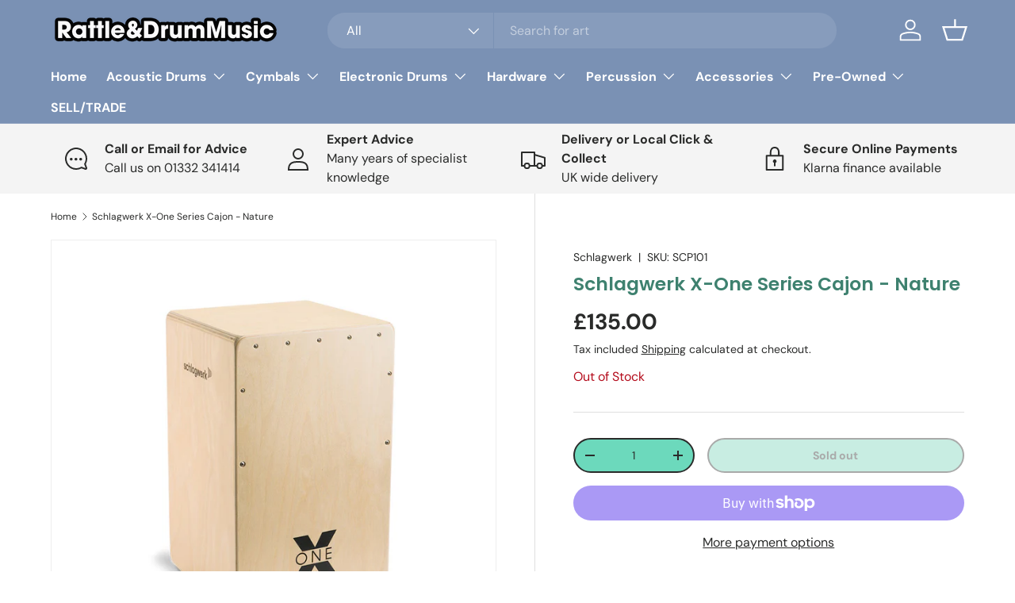

--- FILE ---
content_type: text/css
request_url: https://rattleanddrum.com/cdn/shop/t/5/assets/swatches.css?v=77194661177842422001763044663
body_size: 1093
content:
[data-swatch]:before{background-color:rgba(var(--text-color) / .08)}[data-swatch=red]:before{background-color:#ff0101}[data-swatch=purple]:before{background-color:#9f53fd}[data-swatch=orange]:before{background-color:#fda204}[data-swatch=yellow]:before{background-color:#fdf404}[data-swatch=blue]:before{background-color:#048bfd}[data-swatch=green]:before{background-color:#29ce17}[data-swatch=smoke]:before{background-color:#8f908f}[data-swatch=pink]:before{background-color:#fe52f0}[data-swatch=black]:before{background-color:#010101}[data-swatch=silver]:before{background-color:#c1c1c1}[data-swatch="twisted amber"]:before{background-image:url(//rattleanddrum.com/cdn/shop/files/twisted-amber_250x250.png?v=17318125108136778935)}[data-swatch="pharaoh's script"]:before{background-image:url(//rattleanddrum.com/cdn/shop/files/pharaoh_250x250.png?v=17396175257989552452)}[data-swatch="kenyan quilt"]:before{background-image:url(//rattleanddrum.com/cdn/shop/files/kenyan-quilt_250x250.png?v=17744611231359886810)}[data-swatch=simbra]:before{background-image:url(//rattleanddrum.com/cdn/shop/files/simbra_250x250.png?v=13165753135971064785)}[data-swatch=gecko]:before{background-image:url(//rattleanddrum.com/cdn/shop/files/gecko_250x250.png?v=158162971197067582)}[data-swatch=flower]:before{background-image:url(//rattleanddrum.com/cdn/shop/files/flower_250x250.png?v=2434241047681683892)}[data-swatch=python]:before{background-image:url(//rattleanddrum.com/cdn/shop/files/python_250x250.png?v=12756223012434395089)}[data-swatch="dark serpent"]:before{background-image:url(//rattleanddrum.com/cdn/shop/files/dark-serpent_250x250.png?v=12396482238044400738)}[data-swatch=white]:before{background-color:#fefefb}[data-swatch="light green"]:before{background-color:#58da55}[data-swatch="light blue"]:before{background-color:#3cbff0}[data-swatch="dark green"]:before{background-color:#029009}[data-swatch="dark blue"]:before{background-color:#30388d}[data-swatch=granite]:before{background-image:url(//rattleanddrum.com/cdn/shop/files/granite_250x250.png?v=4430504546459675473)}[data-swatch=camouflage]:before{background-image:url(//rattleanddrum.com/cdn/shop/files/camo_250x250.png?v=4897842227935013378)}[data-swatch="wine red"]:before{background-color:#920d23}[data-swatch=natural]:before{background-color:#d2b99a}[data-swatch="2-tone"]:before{background-image:url(//rattleanddrum.com/cdn/shop/files/two-tone_250x250.png?v=4200725259791033656)}[data-swatch="wild cherry"]:before{background-color:#920d23}[data-swatch="carnaby knight"]:before{background-image:url(//rattleanddrum.com/cdn/shop/files/carnaby-knight_250x250.jpg?v=7564147345613460321)}[data-swatch="carnaby tan"]:before{background-image:url(//rattleanddrum.com/cdn/shop/files/carnaby-tan_250x250.jpg?v=3117462930498083585)}[data-swatch="carnaby red"]:before{background-image:url(//rattleanddrum.com/cdn/shop/files/carnaby-red_250x250.jpg?v=16092301465607029540)}[data-swatch="carnaby blue"]:before{background-image:url(//rattleanddrum.com/cdn/shop/files/carnaby-blue_250x250.jpg?v=15561726417430269452)}[data-swatch="wiltshire white"]:before{background-image:url(//rattleanddrum.com/cdn/shop/files/wilshire-white_250x250.jpg?v=18320225292801846017)}[data-swatch="kensington crown"]:before{background-image:url(//rattleanddrum.com/cdn/shop/files/kensington-crown_250x250.jpg?v=18061722114246634529)}[data-swatch=grey]:before{background-color:#adaaaa}[data-swatch=tan]:before{background-color:#e29a46}[data-swatch="glacier blue"]:before{background-color:#63aff2}[data-swatch=creamsicle]:before{background-color:#ffa72b}[data-swatch="electric coral"]:before{background-color:#ff723a}[data-swatch="seafoam green"]:before{background-color:#78bda1}[data-swatch="sky blue"]:before{background-image:url(//rattleanddrum.com/cdn/shop/files/sky-blue_250x250.png?v=7339574055705532867)}[data-swatch="vintage white marine"]:before{background-image:url(//rattleanddrum.com/cdn/shop/files/vintage-white-marine_250x250.png?v=17448377370380180524)}[data-swatch="silver sparkle"]:before{background-image:url(//rattleanddrum.com/cdn/shop/files/silver-sparkle_250x250.png?v=8862266027065492650)}[data-swatch="vintage black oyster"]:before{background-image:url(//rattleanddrum.com/cdn/shop/files/vintage-black-oyster_250x250.png?v=11865534932009742356)}[data-swatch="vintage blue oyster"]:before{background-image:url(//rattleanddrum.com/cdn/shop/files/vintage-blue-oyster_250x250.png?v=1558894658836328546)}[data-swatch="blue sparkle"]:before{background-image:url(//rattleanddrum.com/cdn/shop/files/blue-sparkle_250x250.png?v=15942340369475997449)}[data-swatch="red sparkle"]:before{background-image:url(//rattleanddrum.com/cdn/shop/files/red-sparkle_250x250.png?v=12126576972843142775)}[data-swatch="gold sparkle"]:before{background-image:url(//rattleanddrum.com/cdn/shop/files/gold-sparkle_250x250.png?v=3068449649515060172)}[data-swatch="mod orange"]:before{background-image:url(//rattleanddrum.com/cdn/shop/files/mod-orange_250x250.png?v=9214599571397971350)}[data-swatch="green sparkle"]:before{background-image:url(//rattleanddrum.com/cdn/shop/files/green-sparkle_250x250.png?v=1068258289693389219)}[data-swatch="olive oyster"]:before{background-image:url(//rattleanddrum.com/cdn/shop/files/olive-oyster_250x250.png?v=10491930262851040306)}[data-swatch="olive pearl"]:before{background-image:url(//rattleanddrum.com/cdn/shop/files/olive-pearl_250x250.png?v=17598753878307615085)}[data-swatch="lemon oyster"]:before{background-image:url(//rattleanddrum.com/cdn/shop/files/lemon-oyster_250x250.png?v=5543581001961999240)}[data-swatch="citrus mod"]:before{background-image:url(//rattleanddrum.com/cdn/shop/files/citrus-mod_250x250.png?v=1179683398840139142)}[data-swatch="digital sparkle"]:before{background-image:url(//rattleanddrum.com/cdn/shop/files/digital-sparkle_250x250.png?v=9431156722992491265)}[data-swatch="aged onyx"]:before{background-image:url(//rattleanddrum.com/cdn/shop/files/aged-onyx_250x250.png?v=11267269605189630518)}[data-swatch="white marine"]:before{background-image:url(//rattleanddrum.com/cdn/shop/files/white-marine_250x250.png?v=16264979933493657463)}[data-swatch="vintage pink oyster"]:before{background-image:url(//rattleanddrum.com/cdn/shop/files/vintage-pink-oyster_250x250.png?v=14494133760471240432)}[data-swatch="diablo red"]:before{background-image:url(//rattleanddrum.com/cdn/shop/files/diablo-red_250x250.png?v=7770979423447926416)}[data-swatch="heritage green"]:before{background-image:url(//rattleanddrum.com/cdn/shop/files/heritage-green_250x250.png?v=10038077518275914525)}[data-swatch="heritage blue"]:before{background-image:url(//rattleanddrum.com/cdn/shop/files/heritage-blue_250x250.png?v=13999023709158933708)}[data-swatch="vintage bronze mist"]:before{background-image:url(//rattleanddrum.com/cdn/shop/files/vintage-bronze-mist_250x250.png?v=3887384093933205051)}[data-swatch=cherrywood]:before{background-image:url(//rattleanddrum.com/cdn/shop/files/cherrywood_250x250.png?v=5123123378186411860)}[data-swatch="mint sparkle"]:before{background-image:url(//rattleanddrum.com/cdn/shop/files/mint_250x250.png?v=3254469421591540415)}[data-swatch="copper sparkle"]:before{background-image:url(//rattleanddrum.com/cdn/shop/files/copper-sparkle_250x250.png?v=11790726961675018545)}[data-swatch="platinum sparkle"]:before{background-image:url(//rattleanddrum.com/cdn/shop/files/platinum-sparkle_250x250.png?v=17400824230442791417)}[data-swatch="wine red sparkle"]:before{background-image:url(//rattleanddrum.com/cdn/shop/files/wine-red-sparkle_250x250.png?v=3954865517231124626)}[data-swatch="black sparkle"]:before{background-image:url(//rattleanddrum.com/cdn/shop/files/black-sparkle_250x250.png?v=10219934123392300793)}[data-swatch="white sparkle"]:before{background-image:url(//rattleanddrum.com/cdn/shop/files/white-sparkle_250x250.png?v=15461066607073769328)}[data-swatch=amber]:before{background-color:#fd9104}[data-swatch="satin golden slumbers"]:before{background-image:url(//rattleanddrum.com/cdn/shop/files/satin-golden-slumbers_250x250.png?v=1161096368591747659)}[data-swatch="satin diablo red"]:before{background-image:url(//rattleanddrum.com/cdn/shop/files/satin-diablo-red_250x250.png?v=5571222966885259093)}[data-swatch="satin royal blue"]:before{background-image:url(//rattleanddrum.com/cdn/shop/files/satin-royal-blue_250x250.png?v=9419846858412166912)}[data-swatch="butterscotch pearl"]:before{background-image:url(//rattleanddrum.com/cdn/shop/files/butterscotch-pearl_250x250.png?v=17993021272313409870)}[data-swatch="ebony pearl"]:before{background-image:url(//rattleanddrum.com/cdn/shop/files/ebony-pearl_250x250.png?v=4019317516073642974)}[data-swatch="steel blue pearl"]:before{background-image:url(//rattleanddrum.com/cdn/shop/files/steel-blue-pearl_250x250.png?v=5853587666614641298)}[data-swatch="race car blue"]:before{background-color:#0167a9}[data-swatch="slate grey"]:before{background-color:#c7c9c6}[data-swatch="sea foam"]:before{background-color:#04b4c7}[data-swatch=onyx]:before{background-color:#3d3d3d}[data-swatch="caramel satin"]:before{background-image:url(//rattleanddrum.com/cdn/shop/files/caramel-satin_250x250.PNG?4023)}[data-swatch="licorice satin"]:before{background-image:url(//rattleanddrum.com/cdn/shop/files/licorice-satin_250x250.PNG?4023)}[data-swatch="chocolate satin"]:before{background-image:url(//rattleanddrum.com/cdn/shop/files/chocolate-satin_250x250.PNG?4023)}[data-swatch="candy apple satin"]:before{background-image:url(//rattleanddrum.com/cdn/shop/files/candy-apple-satin_250x250.PNG?4023)}[data-swatch="butterscotch satin"]:before{background-image:url(//rattleanddrum.com/cdn/shop/files/butterscotch-satin_250x250.PNG?4023)}[data-swatch="real wood"]:before{background-image:url(//rattleanddrum.com/cdn/shop/files/real-wood_250x250.PNG?4023)}[data-swatch="black forest"]:before{background-image:url(//rattleanddrum.com/cdn/shop/files/black-forest_250x250.PNG?4023)}
/*# sourceMappingURL=/cdn/shop/t/5/assets/swatches.css.map?v=77194661177842422001763044663 */
